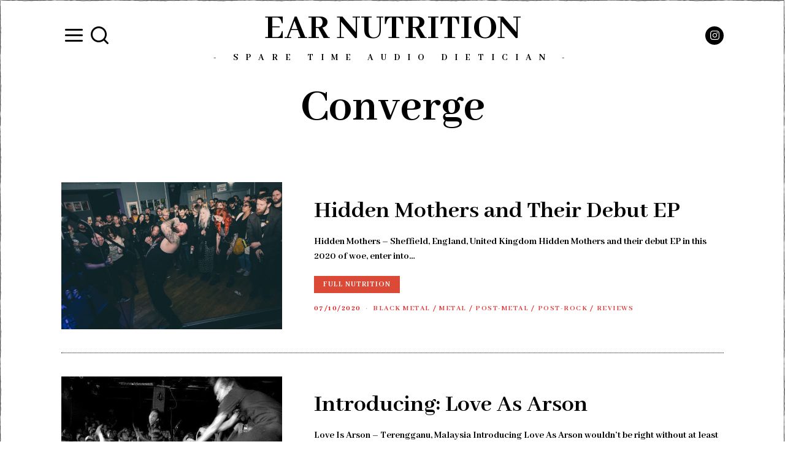

--- FILE ---
content_type: text/html; charset=UTF-8
request_url: https://www.earnutrition.co.uk/tag/converge/
body_size: 15886
content:
<!DOCTYPE html>
<html lang="en-GB" class="no-js">
<head>
	<meta charset="UTF-8">
	<meta name="viewport" content="width=device-width, initial-scale=1.0">
	<link rel="profile" href="http://gmpg.org/xfn/11">
    
	<!--[if lt IE 9]>
	<script src="https://www.earnutrition.co.uk/wp-content/themes/fox/v55/js/html5.js"></script>
	<![endif]-->
    
    <script>(function(html){html.className = html.className.replace(/\bno-js\b/,'js')})(document.documentElement);</script>
<meta name='robots' content='index, follow, max-image-preview:large, max-snippet:-1, max-video-preview:-1' />

	<!-- This site is optimized with the Yoast SEO plugin v26.7 - https://yoast.com/wordpress/plugins/seo/ -->
	<title>Converge Archives - Ear Nutrition</title>
	<link rel="canonical" href="https://www.earnutrition.co.uk/tag/converge/" />
	<meta property="og:locale" content="en_GB" />
	<meta property="og:type" content="article" />
	<meta property="og:title" content="Converge Archives - Ear Nutrition" />
	<meta property="og:url" content="https://www.earnutrition.co.uk/tag/converge/" />
	<meta property="og:site_name" content="Ear Nutrition" />
	<meta name="twitter:card" content="summary_large_image" />
	<script type="application/ld+json" class="yoast-schema-graph">{"@context":"https://schema.org","@graph":[{"@type":"CollectionPage","@id":"https://www.earnutrition.co.uk/tag/converge/","url":"https://www.earnutrition.co.uk/tag/converge/","name":"Converge Archives - Ear Nutrition","isPartOf":{"@id":"https://www.earnutrition.co.uk/#website"},"primaryImageOfPage":{"@id":"https://www.earnutrition.co.uk/tag/converge/#primaryimage"},"image":{"@id":"https://www.earnutrition.co.uk/tag/converge/#primaryimage"},"thumbnailUrl":"https://www.earnutrition.co.uk/wp-content/uploads/2020/09/0021659389_10-1-e1601550375131.jpg","breadcrumb":{"@id":"https://www.earnutrition.co.uk/tag/converge/#breadcrumb"},"inLanguage":"en-GB"},{"@type":"ImageObject","inLanguage":"en-GB","@id":"https://www.earnutrition.co.uk/tag/converge/#primaryimage","url":"https://www.earnutrition.co.uk/wp-content/uploads/2020/09/0021659389_10-1-e1601550375131.jpg","contentUrl":"https://www.earnutrition.co.uk/wp-content/uploads/2020/09/0021659389_10-1-e1601550375131.jpg","width":750,"height":500,"caption":"Hidden Mothers"},{"@type":"BreadcrumbList","@id":"https://www.earnutrition.co.uk/tag/converge/#breadcrumb","itemListElement":[{"@type":"ListItem","position":1,"name":"Home","item":"https://www.earnutrition.co.uk/"},{"@type":"ListItem","position":2,"name":"Converge"}]},{"@type":"WebSite","@id":"https://www.earnutrition.co.uk/#website","url":"https://www.earnutrition.co.uk/","name":"Ear Nutrition","description":"- Spare Time Audio Dietician -","potentialAction":[{"@type":"SearchAction","target":{"@type":"EntryPoint","urlTemplate":"https://www.earnutrition.co.uk/?s={search_term_string}"},"query-input":{"@type":"PropertyValueSpecification","valueRequired":true,"valueName":"search_term_string"}}],"inLanguage":"en-GB"}]}</script>
	<!-- / Yoast SEO plugin. -->


<link rel='dns-prefetch' href='//fonts.googleapis.com' />
<link href='https://fonts.gstatic.com' crossorigin rel='preconnect' />
<link rel="alternate" type="application/rss+xml" title="Ear Nutrition &raquo; Feed" href="https://www.earnutrition.co.uk/feed/" />
<link rel="alternate" type="application/rss+xml" title="Ear Nutrition &raquo; Comments Feed" href="https://www.earnutrition.co.uk/comments/feed/" />
<link rel="alternate" type="application/rss+xml" title="Ear Nutrition &raquo; Converge Tag Feed" href="https://www.earnutrition.co.uk/tag/converge/feed/" />
<style id='wp-img-auto-sizes-contain-inline-css'>
img:is([sizes=auto i],[sizes^="auto," i]){contain-intrinsic-size:3000px 1500px}
/*# sourceURL=wp-img-auto-sizes-contain-inline-css */
</style>
<style id='wp-emoji-styles-inline-css'>

	img.wp-smiley, img.emoji {
		display: inline !important;
		border: none !important;
		box-shadow: none !important;
		height: 1em !important;
		width: 1em !important;
		margin: 0 0.07em !important;
		vertical-align: -0.1em !important;
		background: none !important;
		padding: 0 !important;
	}
/*# sourceURL=wp-emoji-styles-inline-css */
</style>
<style id='wp-block-library-inline-css'>
:root{--wp-block-synced-color:#7a00df;--wp-block-synced-color--rgb:122,0,223;--wp-bound-block-color:var(--wp-block-synced-color);--wp-editor-canvas-background:#ddd;--wp-admin-theme-color:#007cba;--wp-admin-theme-color--rgb:0,124,186;--wp-admin-theme-color-darker-10:#006ba1;--wp-admin-theme-color-darker-10--rgb:0,107,160.5;--wp-admin-theme-color-darker-20:#005a87;--wp-admin-theme-color-darker-20--rgb:0,90,135;--wp-admin-border-width-focus:2px}@media (min-resolution:192dpi){:root{--wp-admin-border-width-focus:1.5px}}.wp-element-button{cursor:pointer}:root .has-very-light-gray-background-color{background-color:#eee}:root .has-very-dark-gray-background-color{background-color:#313131}:root .has-very-light-gray-color{color:#eee}:root .has-very-dark-gray-color{color:#313131}:root .has-vivid-green-cyan-to-vivid-cyan-blue-gradient-background{background:linear-gradient(135deg,#00d084,#0693e3)}:root .has-purple-crush-gradient-background{background:linear-gradient(135deg,#34e2e4,#4721fb 50%,#ab1dfe)}:root .has-hazy-dawn-gradient-background{background:linear-gradient(135deg,#faaca8,#dad0ec)}:root .has-subdued-olive-gradient-background{background:linear-gradient(135deg,#fafae1,#67a671)}:root .has-atomic-cream-gradient-background{background:linear-gradient(135deg,#fdd79a,#004a59)}:root .has-nightshade-gradient-background{background:linear-gradient(135deg,#330968,#31cdcf)}:root .has-midnight-gradient-background{background:linear-gradient(135deg,#020381,#2874fc)}:root{--wp--preset--font-size--normal:16px;--wp--preset--font-size--huge:42px}.has-regular-font-size{font-size:1em}.has-larger-font-size{font-size:2.625em}.has-normal-font-size{font-size:var(--wp--preset--font-size--normal)}.has-huge-font-size{font-size:var(--wp--preset--font-size--huge)}.has-text-align-center{text-align:center}.has-text-align-left{text-align:left}.has-text-align-right{text-align:right}.has-fit-text{white-space:nowrap!important}#end-resizable-editor-section{display:none}.aligncenter{clear:both}.items-justified-left{justify-content:flex-start}.items-justified-center{justify-content:center}.items-justified-right{justify-content:flex-end}.items-justified-space-between{justify-content:space-between}.screen-reader-text{border:0;clip-path:inset(50%);height:1px;margin:-1px;overflow:hidden;padding:0;position:absolute;width:1px;word-wrap:normal!important}.screen-reader-text:focus{background-color:#ddd;clip-path:none;color:#444;display:block;font-size:1em;height:auto;left:5px;line-height:normal;padding:15px 23px 14px;text-decoration:none;top:5px;width:auto;z-index:100000}html :where(.has-border-color){border-style:solid}html :where([style*=border-top-color]){border-top-style:solid}html :where([style*=border-right-color]){border-right-style:solid}html :where([style*=border-bottom-color]){border-bottom-style:solid}html :where([style*=border-left-color]){border-left-style:solid}html :where([style*=border-width]){border-style:solid}html :where([style*=border-top-width]){border-top-style:solid}html :where([style*=border-right-width]){border-right-style:solid}html :where([style*=border-bottom-width]){border-bottom-style:solid}html :where([style*=border-left-width]){border-left-style:solid}html :where(img[class*=wp-image-]){height:auto;max-width:100%}:where(figure){margin:0 0 1em}html :where(.is-position-sticky){--wp-admin--admin-bar--position-offset:var(--wp-admin--admin-bar--height,0px)}@media screen and (max-width:600px){html :where(.is-position-sticky){--wp-admin--admin-bar--position-offset:0px}}

/*# sourceURL=wp-block-library-inline-css */
</style><style id='global-styles-inline-css'>
:root{--wp--preset--aspect-ratio--square: 1;--wp--preset--aspect-ratio--4-3: 4/3;--wp--preset--aspect-ratio--3-4: 3/4;--wp--preset--aspect-ratio--3-2: 3/2;--wp--preset--aspect-ratio--2-3: 2/3;--wp--preset--aspect-ratio--16-9: 16/9;--wp--preset--aspect-ratio--9-16: 9/16;--wp--preset--color--black: #000000;--wp--preset--color--cyan-bluish-gray: #abb8c3;--wp--preset--color--white: #ffffff;--wp--preset--color--pale-pink: #f78da7;--wp--preset--color--vivid-red: #cf2e2e;--wp--preset--color--luminous-vivid-orange: #ff6900;--wp--preset--color--luminous-vivid-amber: #fcb900;--wp--preset--color--light-green-cyan: #7bdcb5;--wp--preset--color--vivid-green-cyan: #00d084;--wp--preset--color--pale-cyan-blue: #8ed1fc;--wp--preset--color--vivid-cyan-blue: #0693e3;--wp--preset--color--vivid-purple: #9b51e0;--wp--preset--gradient--vivid-cyan-blue-to-vivid-purple: linear-gradient(135deg,rgb(6,147,227) 0%,rgb(155,81,224) 100%);--wp--preset--gradient--light-green-cyan-to-vivid-green-cyan: linear-gradient(135deg,rgb(122,220,180) 0%,rgb(0,208,130) 100%);--wp--preset--gradient--luminous-vivid-amber-to-luminous-vivid-orange: linear-gradient(135deg,rgb(252,185,0) 0%,rgb(255,105,0) 100%);--wp--preset--gradient--luminous-vivid-orange-to-vivid-red: linear-gradient(135deg,rgb(255,105,0) 0%,rgb(207,46,46) 100%);--wp--preset--gradient--very-light-gray-to-cyan-bluish-gray: linear-gradient(135deg,rgb(238,238,238) 0%,rgb(169,184,195) 100%);--wp--preset--gradient--cool-to-warm-spectrum: linear-gradient(135deg,rgb(74,234,220) 0%,rgb(151,120,209) 20%,rgb(207,42,186) 40%,rgb(238,44,130) 60%,rgb(251,105,98) 80%,rgb(254,248,76) 100%);--wp--preset--gradient--blush-light-purple: linear-gradient(135deg,rgb(255,206,236) 0%,rgb(152,150,240) 100%);--wp--preset--gradient--blush-bordeaux: linear-gradient(135deg,rgb(254,205,165) 0%,rgb(254,45,45) 50%,rgb(107,0,62) 100%);--wp--preset--gradient--luminous-dusk: linear-gradient(135deg,rgb(255,203,112) 0%,rgb(199,81,192) 50%,rgb(65,88,208) 100%);--wp--preset--gradient--pale-ocean: linear-gradient(135deg,rgb(255,245,203) 0%,rgb(182,227,212) 50%,rgb(51,167,181) 100%);--wp--preset--gradient--electric-grass: linear-gradient(135deg,rgb(202,248,128) 0%,rgb(113,206,126) 100%);--wp--preset--gradient--midnight: linear-gradient(135deg,rgb(2,3,129) 0%,rgb(40,116,252) 100%);--wp--preset--font-size--small: 13px;--wp--preset--font-size--medium: 20px;--wp--preset--font-size--large: 36px;--wp--preset--font-size--x-large: 42px;--wp--preset--spacing--20: 0.44rem;--wp--preset--spacing--30: 0.67rem;--wp--preset--spacing--40: 1rem;--wp--preset--spacing--50: 1.5rem;--wp--preset--spacing--60: 2.25rem;--wp--preset--spacing--70: 3.38rem;--wp--preset--spacing--80: 5.06rem;--wp--preset--shadow--natural: 6px 6px 9px rgba(0, 0, 0, 0.2);--wp--preset--shadow--deep: 12px 12px 50px rgba(0, 0, 0, 0.4);--wp--preset--shadow--sharp: 6px 6px 0px rgba(0, 0, 0, 0.2);--wp--preset--shadow--outlined: 6px 6px 0px -3px rgb(255, 255, 255), 6px 6px rgb(0, 0, 0);--wp--preset--shadow--crisp: 6px 6px 0px rgb(0, 0, 0);}:where(.is-layout-flex){gap: 0.5em;}:where(.is-layout-grid){gap: 0.5em;}body .is-layout-flex{display: flex;}.is-layout-flex{flex-wrap: wrap;align-items: center;}.is-layout-flex > :is(*, div){margin: 0;}body .is-layout-grid{display: grid;}.is-layout-grid > :is(*, div){margin: 0;}:where(.wp-block-columns.is-layout-flex){gap: 2em;}:where(.wp-block-columns.is-layout-grid){gap: 2em;}:where(.wp-block-post-template.is-layout-flex){gap: 1.25em;}:where(.wp-block-post-template.is-layout-grid){gap: 1.25em;}.has-black-color{color: var(--wp--preset--color--black) !important;}.has-cyan-bluish-gray-color{color: var(--wp--preset--color--cyan-bluish-gray) !important;}.has-white-color{color: var(--wp--preset--color--white) !important;}.has-pale-pink-color{color: var(--wp--preset--color--pale-pink) !important;}.has-vivid-red-color{color: var(--wp--preset--color--vivid-red) !important;}.has-luminous-vivid-orange-color{color: var(--wp--preset--color--luminous-vivid-orange) !important;}.has-luminous-vivid-amber-color{color: var(--wp--preset--color--luminous-vivid-amber) !important;}.has-light-green-cyan-color{color: var(--wp--preset--color--light-green-cyan) !important;}.has-vivid-green-cyan-color{color: var(--wp--preset--color--vivid-green-cyan) !important;}.has-pale-cyan-blue-color{color: var(--wp--preset--color--pale-cyan-blue) !important;}.has-vivid-cyan-blue-color{color: var(--wp--preset--color--vivid-cyan-blue) !important;}.has-vivid-purple-color{color: var(--wp--preset--color--vivid-purple) !important;}.has-black-background-color{background-color: var(--wp--preset--color--black) !important;}.has-cyan-bluish-gray-background-color{background-color: var(--wp--preset--color--cyan-bluish-gray) !important;}.has-white-background-color{background-color: var(--wp--preset--color--white) !important;}.has-pale-pink-background-color{background-color: var(--wp--preset--color--pale-pink) !important;}.has-vivid-red-background-color{background-color: var(--wp--preset--color--vivid-red) !important;}.has-luminous-vivid-orange-background-color{background-color: var(--wp--preset--color--luminous-vivid-orange) !important;}.has-luminous-vivid-amber-background-color{background-color: var(--wp--preset--color--luminous-vivid-amber) !important;}.has-light-green-cyan-background-color{background-color: var(--wp--preset--color--light-green-cyan) !important;}.has-vivid-green-cyan-background-color{background-color: var(--wp--preset--color--vivid-green-cyan) !important;}.has-pale-cyan-blue-background-color{background-color: var(--wp--preset--color--pale-cyan-blue) !important;}.has-vivid-cyan-blue-background-color{background-color: var(--wp--preset--color--vivid-cyan-blue) !important;}.has-vivid-purple-background-color{background-color: var(--wp--preset--color--vivid-purple) !important;}.has-black-border-color{border-color: var(--wp--preset--color--black) !important;}.has-cyan-bluish-gray-border-color{border-color: var(--wp--preset--color--cyan-bluish-gray) !important;}.has-white-border-color{border-color: var(--wp--preset--color--white) !important;}.has-pale-pink-border-color{border-color: var(--wp--preset--color--pale-pink) !important;}.has-vivid-red-border-color{border-color: var(--wp--preset--color--vivid-red) !important;}.has-luminous-vivid-orange-border-color{border-color: var(--wp--preset--color--luminous-vivid-orange) !important;}.has-luminous-vivid-amber-border-color{border-color: var(--wp--preset--color--luminous-vivid-amber) !important;}.has-light-green-cyan-border-color{border-color: var(--wp--preset--color--light-green-cyan) !important;}.has-vivid-green-cyan-border-color{border-color: var(--wp--preset--color--vivid-green-cyan) !important;}.has-pale-cyan-blue-border-color{border-color: var(--wp--preset--color--pale-cyan-blue) !important;}.has-vivid-cyan-blue-border-color{border-color: var(--wp--preset--color--vivid-cyan-blue) !important;}.has-vivid-purple-border-color{border-color: var(--wp--preset--color--vivid-purple) !important;}.has-vivid-cyan-blue-to-vivid-purple-gradient-background{background: var(--wp--preset--gradient--vivid-cyan-blue-to-vivid-purple) !important;}.has-light-green-cyan-to-vivid-green-cyan-gradient-background{background: var(--wp--preset--gradient--light-green-cyan-to-vivid-green-cyan) !important;}.has-luminous-vivid-amber-to-luminous-vivid-orange-gradient-background{background: var(--wp--preset--gradient--luminous-vivid-amber-to-luminous-vivid-orange) !important;}.has-luminous-vivid-orange-to-vivid-red-gradient-background{background: var(--wp--preset--gradient--luminous-vivid-orange-to-vivid-red) !important;}.has-very-light-gray-to-cyan-bluish-gray-gradient-background{background: var(--wp--preset--gradient--very-light-gray-to-cyan-bluish-gray) !important;}.has-cool-to-warm-spectrum-gradient-background{background: var(--wp--preset--gradient--cool-to-warm-spectrum) !important;}.has-blush-light-purple-gradient-background{background: var(--wp--preset--gradient--blush-light-purple) !important;}.has-blush-bordeaux-gradient-background{background: var(--wp--preset--gradient--blush-bordeaux) !important;}.has-luminous-dusk-gradient-background{background: var(--wp--preset--gradient--luminous-dusk) !important;}.has-pale-ocean-gradient-background{background: var(--wp--preset--gradient--pale-ocean) !important;}.has-electric-grass-gradient-background{background: var(--wp--preset--gradient--electric-grass) !important;}.has-midnight-gradient-background{background: var(--wp--preset--gradient--midnight) !important;}.has-small-font-size{font-size: var(--wp--preset--font-size--small) !important;}.has-medium-font-size{font-size: var(--wp--preset--font-size--medium) !important;}.has-large-font-size{font-size: var(--wp--preset--font-size--large) !important;}.has-x-large-font-size{font-size: var(--wp--preset--font-size--x-large) !important;}
/*# sourceURL=global-styles-inline-css */
</style>

<style id='classic-theme-styles-inline-css'>
/*! This file is auto-generated */
.wp-block-button__link{color:#fff;background-color:#32373c;border-radius:9999px;box-shadow:none;text-decoration:none;padding:calc(.667em + 2px) calc(1.333em + 2px);font-size:1.125em}.wp-block-file__button{background:#32373c;color:#fff;text-decoration:none}
/*# sourceURL=/wp-includes/css/classic-themes.min.css */
</style>
<link rel='stylesheet' id='mpp_gutenberg-css' href='https://www.earnutrition.co.uk/wp-content/plugins/profile-builder/add-ons-free/user-profile-picture/dist/blocks.style.build.css?ver=2.6.0' media='all' />
<link rel='stylesheet' id='wi-fonts-css' href='https://fonts.googleapis.com/css?family=Abhaya+Libre%3A700&#038;display=auto&#038;ver=5.5.4.6' media='all' />
<link rel='stylesheet' id='style-css' href='https://www.earnutrition.co.uk/wp-content/themes/fox/style.min.css?ver=5.5.4.6' media='all' />
<style id='style-inline-css'>
.home.blog .wi-content{padding-top:30px}.header-search-wrapper .search-btn, .header-cart-icon, .hamburger-btn{font-size:35px}.sticky-element-height, .header-sticky-element.before-sticky{height:120px}.wi-mainnav ul.menu ul > li, .mega-sep{border-color:#000}.footer-col-sep{border-color:#000}#backtotop{border-color:#000}.post-item-title.post-title{font-size:2.0em}textarea,table,td, th,.fox-input,
input[type="color"], input[type="date"], input[type="datetime"], input[type="datetime-local"], input[type="email"], input[type="month"], input[type="number"], input[type="password"], input[type="search"], input[type="tel"], input[type="text"], input[type="time"], input[type="url"], input[type="week"], input:not([type]), textarea,select,.fox-slider-rich,.style--tag-block .fox-term-list a,.header-sticky-element.before-sticky,.post-sep,.blog-related,.blog-related .line,.post-list-sep,.article-small,
.article-tall,.article-small-list,.pagination-1 .pagination-inner,.toparea > .container,.single-heading,.single-heading span:before, .single-heading span:after,.authorbox-simple,.post-nav-simple,#posts-small-heading,.commentlist li + li > .comment-body,.commentlist ul.children,.hero-meta .header-main,.widget,.widget_archive ul, .widget_nav_menu ul, .widget_meta ul, .widget_recent_entries ul, .widget_categories ul, .widget_product_categories ul,.widget_archive li, .widget_nav_menu li, .widget_meta li, .widget_recent_entries li, .widget_categories li, .widget_product_categories li,#footer-widgets,#footer-bottom,#backtotop,.offcanvas-nav li + li > a,.woocommerce div.product .woocommerce-tabs ul.tabs:before,.woocommerce div.product .woocommerce-tabs ul.tabs li a,.products.related > h2,
.products.upsells > h2,
.cross-sells > h2,.woocommerce table.shop_table,#add_payment_method table.cart td.actions .coupon .input-text, .woocommerce-cart table.cart td.actions .coupon .input-text, .woocommerce-checkout table.cart td.actions .coupon .input-text,.woocommerce-MyAccount-navigation ul li + li{border-color:#000}.darkmode, .darkmode .wrapper-bg-element{background-color:#ffffff}.widget-title{color:#ffffff;background-color:#000000;text-align:center}.post-item-meta{color:#dd0000}.post-item-meta a{color:#dd3333}.post-item-meta a:hover{color:#dd3333}#mobile-logo img{height:50px}#offcanvas,#offcanvas-bg{width:350px}@media (min-width: 1200px) {.container,.cool-thumbnail-size-big .post-thumbnail{width:1080px}body.layout-boxed .wi-wrapper{width:1140px}}@media (min-width:1024px) {.secondary, .section-secondary{width:290px}.has-sidebar .primary, .section-has-sidebar .section-primary, .section-sep{width:calc(100% - 290px)}}body,.font-body,.font-heading,h1,h2,h3,h4,h5,h6,.wp-block-quote.is-large cite,.wp-block-quote.is-style-large cite,.fox-btn,button,input[type="button"],input[type="reset"],input[type="submit"],.fox-term-list,.wp-block-cover-text,.title-label,.thumbnail-view,.post-item-meta,.standalone-categories,.readmore,a.more-link,.post-big a.more-link,.style--slider-navtext .flex-direction-nav a,.min-logo-text,.page-links-container,.authorbox-nav,.post-navigation .post-title,.review-criterion,.review-score,.review-text,.commentlist .fn,.reply a,.widget_archive,.widget_nav_menu,.widget_meta,.widget_recent_entries,.widget_categories,.widget_product_categories,.widget_rss > ul a.rsswidget,.widget_rss > ul > li > cite,.widget_recent_comments,#backtotop,.view-count,.tagcloud,.woocommerce span.onsale,.woocommerce ul.products li.product .onsale,.woocommerce #respond input#submit,.woocommerce a.button,.woocommerce button.button,.woocommerce input.button,.woocommerce a.added_to_cart,.woocommerce nav.woocommerce-pagination ul,.woocommerce div.product p.price,.woocommerce div.product span.price,.woocommerce div.product .woocommerce-tabs ul.tabs li a,.woocommerce #reviews #comments ol.commentlist li .comment-text p.meta,.woocommerce table.shop_table th,.woocommerce table.shop_table td.product-name a,.fox-logo,.mobile-logo-text,.slogan,.wi-mainnav ul.menu > li > a,.footer-bottom .widget_nav_menu,#footernav,.offcanvas-nav,.wi-mainnav ul.menu ul,.header-builder .widget_nav_menu  ul.menu ul,.post-item-title,.archive-title,.single .post-item-title.post-title,.page-title,.post-item-subtitle,body.single:not(.elementor-page) .entry-content,body.page:not(.elementor-page) .entry-content,.single-heading,.widget-title,.section-heading h2,.fox-heading .heading-title-main,.article-big .readmore,.fox-input,input[type="color"],input[type="date"],input[type="datetime"],input[type="datetime-local"],input[type="email"],input[type="month"],input[type="number"],input[type="password"],input[type="search"],input[type="tel"],input[type="text"],input[type="time"],input[type="url"],input[type="week"],input:not([type]),textarea,blockquote,.wi-dropcap,.enable-dropcap .dropcap-content > p:first-of-type:first-letter,p.has-drop-cap:not(:focus):first-letter,.wp-caption-text,.post-thumbnail-standard figcaption,.wp-block-image figcaption,.blocks-gallery-caption,.footer-copyright,.footer-bottom .widget_nav_menu a,#footernav a{font-family:"Abhaya Libre",serif}#titlebar .container{border-top-color:#000;border-bottom-color:#000}.wi-mainnav ul.menu ul{border-color:#000000;border-width:1px;border-style:solid}.widget-title{margin-bottom:16px;padding-top:4px;padding-bottom:4px;padding-left:0px;padding-right:0px}blockquote{border-top-width:2px;border-bottom-width:2px}@media only screen and (max-width: 567px){.fox-logo{margin-top:0px}}body.layout-boxed{background_attachment:fixed}body, .font-body{font-size:19px;font-weight:400;font-style:normal;text-transform:none;line-height:1.5}h2, h1, h3, h4, h5, h6{font-weight:700;text-transform:none;line-height:1.1}h2{font-size:2.0625em;font-style:normal}h3{font-size:1.625em;font-style:normal}h4{font-size:1.25em;font-style:normal}.fox-logo, .min-logo-text, .mobile-logo-text{font-size:60px;font-weight:400;font-style:normal;text-transform:uppercase;letter-spacing:0px;line-height:1.1}.slogan{font-size:0.8125em;letter-spacing:12px}.wi-mainnav ul.menu > li > a, .footer-bottom .widget_nav_menu, #footernav, .offcanvas-nav{font-size:27px}.wi-mainnav ul.menu ul, .header-builder .widget_nav_menu  ul.menu ul{font-size:11px;font-weight:400;text-transform:uppercase;letter-spacing:2px}.post-item-title{font-style:normal}.post-item-meta{font-size:12px;font-style:normal;text-transform:uppercase;letter-spacing:1.5px}.archive-title{font-style:normal}.single .post-item-title.post-title, .page-title{font-style:normal}.post-item-subtitle{font-style:normal}body.single:not(.elementor-page) .entry-content, body.page:not(.elementor-page) .entry-content{font-style:normal}.single-heading{font-weight:300;text-transform:uppercase;letter-spacing:6px}.widget-title{font-size:12px;font-weight:normal;text-transform:uppercase;letter-spacing:8px}.section-heading h2, .fox-heading .heading-title-main{font-style:normal}.fox-btn, button, input[type="button"], input[type="reset"], input[type="submit"], .article-big .readmore{font-size:13px;text-transform:uppercase;letter-spacing:1px}.fox-input, input[type="color"], input[type="date"], input[type="datetime"], input[type="datetime-local"], input[type="email"], input[type="month"], input[type="number"], input[type="password"], input[type="search"], input[type="tel"], input[type="text"], input[type="time"], input[type="url"], input[type="week"], input:not([type]), textarea{font-style:normal}blockquote{font-style:normal}.wi-dropcap,.enable-dropcap .dropcap-content > p:first-of-type:first-letter, p.has-drop-cap:not(:focus):first-letter{font-style:normal}.wp-caption-text, .post-thumbnail-standard figcaption, .wp-block-image figcaption, .blocks-gallery-caption{font-style:normal}.footer-copyright{font-style:normal}.footer-bottom .widget_nav_menu a, #footernav a{font-size:11px;font-style:normal;text-transform:uppercase;letter-spacing:1px}.offcanvas-nav{font-size:15px;text-transform:uppercase;letter-spacing:1px}@media only screen and (max-width: 1023px){.fox-logo, .min-logo-text, .mobile-logo-text{font-size:40px}}@media only screen and (max-width: 567px){body, .font-body{font-size:17.5px}.fox-logo, .min-logo-text, .mobile-logo-text{font-size:20px}.post-item-meta{font-size:11px}}
/*# sourceURL=style-inline-css */
</style>
<link rel='stylesheet' id='wppb_stylesheet-css' href='https://www.earnutrition.co.uk/wp-content/plugins/profile-builder/assets/css/style-front-end.css?ver=3.15.2' media='all' />
<script src="https://www.earnutrition.co.uk/wp-includes/js/jquery/jquery.min.js?ver=3.7.1" id="jquery-core-js"></script>
<script src="https://www.earnutrition.co.uk/wp-includes/js/jquery/jquery-migrate.min.js?ver=3.4.1" id="jquery-migrate-js"></script>
<link rel="https://api.w.org/" href="https://www.earnutrition.co.uk/wp-json/" /><link rel="alternate" title="JSON" type="application/json" href="https://www.earnutrition.co.uk/wp-json/wp/v2/tags/979" /><link rel="EditURI" type="application/rsd+xml" title="RSD" href="https://www.earnutrition.co.uk/xmlrpc.php?rsd" />
<meta name="generator" content="WordPress 6.9" />
<link rel="icon" href="https://www.earnutrition.co.uk/wp-content/uploads/2021/03/cropped-EarNutrition_Newlogo_2021_1-e1616667603969-32x32.jpg" sizes="32x32" />
<link rel="icon" href="https://www.earnutrition.co.uk/wp-content/uploads/2021/03/cropped-EarNutrition_Newlogo_2021_1-e1616667603969-192x192.jpg" sizes="192x192" />
<link rel="apple-touch-icon" href="https://www.earnutrition.co.uk/wp-content/uploads/2021/03/cropped-EarNutrition_Newlogo_2021_1-e1616667603969-180x180.jpg" />
<meta name="msapplication-TileImage" content="https://www.earnutrition.co.uk/wp-content/uploads/2021/03/cropped-EarNutrition_Newlogo_2021_1-e1616667603969-270x270.jpg" />

<style id="color-preview"></style>

            
</head>

<body class="archive tag tag-converge tag-979 wp-theme-fox no-sidebar masthead-mobile-fixed fox-theme lightmode layout-wide style--dropcap-default dropcap-style-default style--dropcap-font-body style--tag-block-3 style--tag-block style--list-widget-1 style--tagcloud-1 style--blockquote-has-icon style--blockquote-icon-1 style--blockquote-icon-position-above style--single-heading-border_top style--hand-drawn body-sticky-sidebar style--widget-sep has-link-hovercard" itemscope itemtype="https://schema.org/WebPage">
    
        
        
    <div id="wi-all" class="fox-outer-wrapper fox-all wi-all">

        
        <div id="wi-wrapper" class="fox-wrapper wi-wrapper">

            <div class="wi-container">

                
                
<header id="masthead" class="site-header header-classic header-sticky-style-border submenu-light" itemscope itemtype="https://schema.org/WPHeader">
    
    <div id="masthead-mobile-height"></div>

    
<div class="header-container header-stack3 header-nav-top-1 header-nav-bottom-1">


    
    
<div class="header-classic-row header-row-branding header-row-main header-stack3-main">

    <div class="container">
        
        
    <div id="logo-area" class="fox-logo-area fox-header-logo site-branding">
        
        <div id="wi-logo" class="fox-logo-container">
            
            <h2 class="wi-logo-main fox-logo logo-type-text" id="site-logo">                
                <a href="https://www.earnutrition.co.uk/" rel="home">
                    
                    <span class="text-logo">Ear Nutrition</span>                    
                </a>
                
            </h2>
        </div><!-- .fox-logo-container -->

          
    <h3 class="slogan site-description">- Spare Time Audio Dietician -</h3>
    
    </div><!-- #logo-area -->

            
                <div class="header-stack3-left header-stack3-part">
            
            
    <span class="toggle-menu hamburger hamburger-btn">
        <span class="hamburger-open-icon"><i class="feather-menu ic-hamburger"></i></span>        <span class="hamburger-close-icon"><i class="feather-x"></i></span>    </span>



<div class="header-search-wrapper header-search-classic">
    
    <span class="search-btn-classic search-btn">
        <i class="feather-search"></i>    </span>
    
    <div class="header-search-form header-search-form-template">
        
        <div class="container">
    
            <div class="searchform">
    
    <form role="search" method="get" action="https://www.earnutrition.co.uk/" itemprop="potentialAction" itemscope itemtype="https://schema.org/SearchAction" class="form">
        
        <input type="text" name="s" class="s search-field" value="" placeholder="Type &amp; hit enter" />
        
        <button class="submit" role="button" title="Go">
            
            <i class="feather-search"></i>            
        </button>
        
    </form><!-- .form -->
    
</div><!-- .searchform -->            
        </div><!-- .header-search-form -->
    
    </div><!-- #header-search -->
    
</div><!-- .header-search-wrapper -->

            
        </div><!-- .header-stack3-part -->
                
                <div class="header-stack3-right header-stack3-part">
            
            

<div class="social-list header-social style-black shape-circle align-center icon-size-bigger icon-spacing-small style-none" id="social-id-696bda9ba6138">
    
    <ul>
    
                
        <li class="li-instagram">
            <a href="https://www.instagram.com/earnutritionnnn/" target="_blank" rel="noopener" title="Instagram">
                <i class="fab fa-instagram"></i>
            </a>
            
                    </li>
        
            
    </ul>
    
</div><!-- .social-list -->

            
        </div><!-- .header-stack3-part -->
        
    </div><!-- .container -->
    
    
</div><!-- .header-row-main -->
    
    

    
</div><!-- .header-container -->    
</header><!-- #masthead -->
<div id="masthead-mobile" class="masthead-mobile">
    
    <div class="container">
        
        <div class="masthead-mobile-left masthead-mobile-part">
            
            
    <span class="toggle-menu hamburger hamburger-btn">
        <span class="hamburger-open-icon"><i class="feather-menu ic-hamburger"></i></span>        <span class="hamburger-close-icon"><i class="feather-x"></i></span>    </span>

            
                        
        </div><!-- .masthead-mobile-part -->
    
        
<h4 id="mobile-logo" class="mobile-logo mobile-logo-text">
    
    <a href="https://www.earnutrition.co.uk/" rel="home">

        
        <span class="text-logo">Ear Nutrition</span>

        
    </a>
    
</h4><!-- .mobile-logo -->

            
        <div class="masthead-mobile-right masthead-mobile-part">
        
                        
        </div><!-- .masthead-mobile-part -->
    
    </div><!-- .container -->
    
    <div class="masthead-mobile-bg"></div>

</div><!-- #masthead-mobile -->
    
    
                <div id="wi-main" class="wi-main fox-main">


<div id="titlebar" class="headline wi-titlebar post-header align-center">
    
    <div class="container">
        
        <div class="title-area">
            
                        
                        
            <h1 class="archive-title" itemprop="headline">
                
                <span>
                    
                    Converge                    
                </span>
            
            </h1><!-- .archive-title -->
            
                        
                        
                        
                        
        </div><!-- .title-area -->
        
    </div><!-- .container -->
    
        
</div><!-- #titlebar -->


<div class="wi-content">
    
    <div class="container">

        <div class="content-area primary" id="primary" role="main">

            <div class="theiaStickySidebar">

                

<div class="blog-container blog-container-list">
    
    <div class="wi-blog fox-blog blog-list v-spacing-normal blog-card-has-shadow">
    
    
<article class="wi-post post-item post-list post-thumbnail-align-left post-valign-middle list-mobile-layout-list post-17418 post type-post status-publish format-standard has-post-thumbnail hentry category-black-metal category-metal category-post-metal category-post-rock category-reviews tag-cancer-bats tag-converge tag-cult-of-luna tag-deafheaven tag-hidden-mothers tag-oathbreaker tag-pijn tag-sheffield tag-surviving-sounds tag-united-kingdom style--link-1" itemscope itemtype="https://schema.org/CreativeWork">

        <div class="post-list-sep" style="border-style:dotted"></div>
        
    
    <div class="post-item-inner list-inner post-list-inner">

            
<figure class="wi-thumbnail fox-thumbnail post-item-thumbnail fox-figure  list-thumbnail thumbnail-acute ratio-landscape hover-none thumbnail-loading effect-popup" itemscope itemtype="https://schema.org/ImageObject">
    
    <div class="thumbnail-inner">
    
                
        <a href="https://www.earnutrition.co.uk/hidden-mothers-and-their-debut-ep/" class="post-link">
            
        
            <div class="image-element">

                <img width="720" height="480" src="https://www.earnutrition.co.uk/wp-content/uploads/2020/09/0021659389_10-1-720x480.jpg" class="attachment-thumbnail-large size-thumbnail-large" alt="Hidden Mothers" decoding="async" fetchpriority="high" srcset="https://www.earnutrition.co.uk/wp-content/uploads/2020/09/0021659389_10-1-720x480.jpg 720w, https://www.earnutrition.co.uk/wp-content/uploads/2020/09/0021659389_10-1-300x200.jpg 300w, https://www.earnutrition.co.uk/wp-content/uploads/2020/09/0021659389_10-1-1024x683.jpg 1024w, https://www.earnutrition.co.uk/wp-content/uploads/2020/09/0021659389_10-1-768x512.jpg 768w, https://www.earnutrition.co.uk/wp-content/uploads/2020/09/0021659389_10-1-480x320.jpg 480w, https://www.earnutrition.co.uk/wp-content/uploads/2020/09/0021659389_10-1-e1601550375131.jpg 750w" sizes="(max-width: 720px) 100vw, 720px" />
            </div><!-- .image-element -->

            
            
                    
        </a>
        
                
    </div><!-- .thumbnail-inner -->
    
    
</figure><!-- .fox-thumbnail -->


        <div class="post-body post-item-body list-body post-list-body">

            <div class="post-body-inner">

                <div class="post-item-header">
<h4 class="post-item-title wi-post-title fox-post-title post-header-section size-medium" itemprop="headline">
    <a href="https://www.earnutrition.co.uk/hidden-mothers-and-their-debut-ep/" rel="bookmark">        
        Hidden Mothers and Their Debut EP
    </a>

</h4></div><div class="post-item-excerpt entry-excerpt excerpt-size-small" itemprop="text">
    
    <p>Hidden Mothers &#8211; Sheffield, England, United Kingdom Hidden Mothers and their debut EP in this 2020 of woe, enter into&hellip;</p>
<a href="https://www.earnutrition.co.uk/hidden-mothers-and-their-debut-ep/" class="readmore fox-btn btn-tiny btn-primary">Full Nutrition</a>    
</div>
    
<div class="post-item-meta wi-meta fox-meta post-header-section ">
    
        <div class="entry-date meta-time machine-time time-short"><time class="published updated" itemprop="datePublished" datetime="2020-10-07T17:40:15+01:00">07/10/2020</time></div>    
    <div class="entry-categories meta-categories categories-plain">

        <a href="https://www.earnutrition.co.uk/category/metal/black-metal/" rel="tag">Black Metal</a><span class="sep">/</span><a href="https://www.earnutrition.co.uk/category/metal/" rel="tag">Metal</a><span class="sep">/</span><a href="https://www.earnutrition.co.uk/category/metal/post-metal/" rel="tag">Post-Metal</a><span class="sep">/</span><a href="https://www.earnutrition.co.uk/category/progressive-rock-instrumental/post-rock/" rel="tag">Post-Rock</a><span class="sep">/</span><a href="https://www.earnutrition.co.uk/category/courses/reviews/" rel="tag">Reviews</a>
    </div>

                    
</div>


            </div><!-- .post-body-inner -->

        </div><!-- .post-item-body -->

    </div><!-- .post-item-inner -->

</article><!-- .post-item -->
<article class="wi-post post-item post-list post-thumbnail-align-left post-valign-middle list-mobile-layout-list post-14969 post type-post status-publish format-standard has-post-thumbnail hentry category-emo category-features category-post-hardcore tag-boysetsfire tag-converge tag-district-records tag-finch tag-funeral-for-a-friend tag-love-is-arson tag-malaysia style--link-1" itemscope itemtype="https://schema.org/CreativeWork">

        <div class="post-list-sep" style="border-style:dotted"></div>
        
    
    <div class="post-item-inner list-inner post-list-inner">

            
<figure class="wi-thumbnail fox-thumbnail post-item-thumbnail fox-figure  list-thumbnail thumbnail-acute ratio-landscape hover-none thumbnail-loading effect-popup" itemscope itemtype="https://schema.org/ImageObject">
    
    <div class="thumbnail-inner">
    
                
        <a href="https://www.earnutrition.co.uk/introducing-love-as-arson/" class="post-link">
            
        
            <div class="image-element">

                <img width="600" height="397" src="https://www.earnutrition.co.uk/wp-content/uploads/2020/02/0017285196_10.jpg" class="attachment-thumbnail-large size-thumbnail-large" alt="" decoding="async" srcset="https://www.earnutrition.co.uk/wp-content/uploads/2020/02/0017285196_10.jpg 600w, https://www.earnutrition.co.uk/wp-content/uploads/2020/02/0017285196_10-300x199.jpg 300w, https://www.earnutrition.co.uk/wp-content/uploads/2020/02/0017285196_10-60x40.jpg 60w, https://www.earnutrition.co.uk/wp-content/uploads/2020/02/0017285196_10-480x318.jpg 480w" sizes="(max-width: 600px) 100vw, 600px" />
            </div><!-- .image-element -->

            
            
                    
        </a>
        
                
    </div><!-- .thumbnail-inner -->
    
    
</figure><!-- .fox-thumbnail -->


        <div class="post-body post-item-body list-body post-list-body">

            <div class="post-body-inner">

                <div class="post-item-header">
<h4 class="post-item-title wi-post-title fox-post-title post-header-section size-medium" itemprop="headline">
    <a href="https://www.earnutrition.co.uk/introducing-love-as-arson/" rel="bookmark">        
        Introducing: Love As Arson
    </a>

</h4></div><div class="post-item-excerpt entry-excerpt excerpt-size-small" itemprop="text">
    
    <p>Love Is Arson &#8211; Terengganu, Malaysia Introducing Love As Arson wouldn&#8217;t be right without at least acknowledging the Converge track&hellip;</p>
<a href="https://www.earnutrition.co.uk/introducing-love-as-arson/" class="readmore fox-btn btn-tiny btn-primary">Full Nutrition</a>    
</div>
    
<div class="post-item-meta wi-meta fox-meta post-header-section ">
    
        <div class="entry-date meta-time machine-time time-short"><time class="published updated" itemprop="datePublished" datetime="2020-02-23T18:52:15+00:00">23/02/2020</time></div>    
    <div class="entry-categories meta-categories categories-plain">

        <a href="https://www.earnutrition.co.uk/category/pop-punk/emo/" rel="tag">Emo</a><span class="sep">/</span><a href="https://www.earnutrition.co.uk/category/courses/features/" rel="tag">Features</a><span class="sep">/</span><a href="https://www.earnutrition.co.uk/category/post-hardcore/" rel="tag">Post-Hardcore</a>
    </div>

                    
</div>


            </div><!-- .post-body-inner -->

        </div><!-- .post-item-body -->

    </div><!-- .post-item-inner -->

</article><!-- .post-item -->    
    </div><!-- .fox-blog -->
    
        
</div><!-- .fox-blog-container -->

    
            </div><!-- .theiaStickySidebar -->

        </div><!-- .content-area -->

        
    </div><!-- .container -->
    
</div><!-- .wi-content -->

            </div><!-- #wi-main -->

            

<footer id="wi-footer" class="site-footer" itemscope itemtype="https://schema.org/WPFooter">
    
        
        
    
<div id="footer-widgets" class="footer-widgets footer-sidebar footer-sidebar-1-1-1-1 skin-light stretch-content valign-stretch">

    <div class="container">

        <div class="footer-widgets-inner footer-widgets-row">

            
            <aside class="widget-area footer-col col-1-4 footer-col-center">

                
                                <div class="footer-col-sep"></div>
                
            </aside><!-- .footer-col -->

            
            <aside class="widget-area footer-col col-1-4 footer-col-center">

                <div class="footer-col-inner">
		<div id="recent-posts-7" class="widget widget_recent_entries">
		<h3 class="widget-title"><span>Recent Nutrition</span></h3><nav aria-label="Recent Nutrition">
		<ul>
											<li>
					<a href="https://www.earnutrition.co.uk/video-premiere-kill-the-president-and-unspoken/">VIDEO PREMIERE: Kill The President! and &#8216;Unspoken&#8217;</a>
											<span class="post-date">22/03/2024</span>
									</li>
											<li>
					<a href="https://www.earnutrition.co.uk/mpf-2024-a-tasting-menu/">MPF 2024: A Tasting Menu</a>
											<span class="post-date">01/02/2024</span>
									</li>
											<li>
					<a href="https://www.earnutrition.co.uk/a-year-in-ear-a-2023-list/">A Year in Ear: A 2023 List</a>
											<span class="post-date">27/12/2023</span>
									</li>
											<li>
					<a href="https://www.earnutrition.co.uk/introducing-pickle-jar/">Introducing: Pickle Jar</a>
											<span class="post-date">06/06/2023</span>
									</li>
											<li>
					<a href="https://www.earnutrition.co.uk/may-have-missed-special-melodic-fast-punk-volume-2/">May Have Missed Special: Melodic Fast Punk Volume 2</a>
											<span class="post-date">15/05/2023</span>
									</li>
					</ul>

		</nav></div></div>
                                <div class="footer-col-sep"></div>
                
            </aside><!-- .footer-col -->

            
            <aside class="widget-area footer-col col-1-4 footer-col-center">

                <div class="footer-col-inner"><div id="tag_cloud-3" class="widget widget_tag_cloud"><h3 class="widget-title"><span>Regulars</span></h3><nav aria-label="Regulars"><div class="tagcloud"><a href="https://www.earnutrition.co.uk/tag/australia/" class="tag-cloud-link tag-link-139 tag-link-position-1" style="font-size: 9.8601398601399pt;" aria-label="Australia (19 items)">Australia</a>
<a href="https://www.earnutrition.co.uk/tag/a-wilhelm-scream/" class="tag-cloud-link tag-link-188 tag-link-position-2" style="font-size: 9.1748251748252pt;" aria-label="A Wilhelm Scream (16 items)">A Wilhelm Scream</a>
<a href="https://www.earnutrition.co.uk/tag/bad-religion/" class="tag-cloud-link tag-link-228 tag-link-position-3" style="font-size: 12.20979020979pt;" aria-label="Bad Religion (34 items)">Bad Religion</a>
<a href="https://www.earnutrition.co.uk/tag/bath/" class="tag-cloud-link tag-link-94 tag-link-position-4" style="font-size: 9.4685314685315pt;" aria-label="Bath (17 items)">Bath</a>
<a href="https://www.earnutrition.co.uk/tag/belvedere/" class="tag-cloud-link tag-link-31 tag-link-position-5" style="font-size: 9.8601398601399pt;" aria-label="Belvedere (19 items)">Belvedere</a>
<a href="https://www.earnutrition.co.uk/tag/black-flag/" class="tag-cloud-link tag-link-107 tag-link-position-6" style="font-size: 12.993006993007pt;" aria-label="Black Flag (41 items)">Black Flag</a>
<a href="https://www.earnutrition.co.uk/tag/bristol/" class="tag-cloud-link tag-link-4 tag-link-position-7" style="font-size: 12.405594405594pt;" aria-label="Bristol (35 items)">Bristol</a>
<a href="https://www.earnutrition.co.uk/tag/burnt-tapes/" class="tag-cloud-link tag-link-559 tag-link-position-8" style="font-size: 9.8601398601399pt;" aria-label="Burnt Tapes (19 items)">Burnt Tapes</a>
<a href="https://www.earnutrition.co.uk/tag/canada/" class="tag-cloud-link tag-link-59 tag-link-position-9" style="font-size: 11.622377622378pt;" aria-label="Canada (29 items)">Canada</a>
<a href="https://www.earnutrition.co.uk/tag/comeback-kid/" class="tag-cloud-link tag-link-194 tag-link-position-10" style="font-size: 8.6853146853147pt;" aria-label="Comeback Kid (14 items)">Comeback Kid</a>
<a href="https://www.earnutrition.co.uk/tag/dag-nasty/" class="tag-cloud-link tag-link-127 tag-link-position-11" style="font-size: 10.251748251748pt;" aria-label="Dag Nasty (21 items)">Dag Nasty</a>
<a href="https://www.earnutrition.co.uk/tag/dead-kennedys/" class="tag-cloud-link tag-link-128 tag-link-position-12" style="font-size: 8.3916083916084pt;" aria-label="Dead Kennedys (13 items)">Dead Kennedys</a>
<a href="https://www.earnutrition.co.uk/tag/disconnect-disconnect-records/" class="tag-cloud-link tag-link-388 tag-link-position-13" style="font-size: 8.8811188811189pt;" aria-label="Disconnect Disconnect Records (15 items)">Disconnect Disconnect Records</a>
<a href="https://www.earnutrition.co.uk/tag/fugazi/" class="tag-cloud-link tag-link-7 tag-link-position-14" style="font-size: 11.426573426573pt;" aria-label="Fugazi (28 items)">Fugazi</a>
<a href="https://www.earnutrition.co.uk/tag/germany/" class="tag-cloud-link tag-link-267 tag-link-position-15" style="font-size: 8pt;" aria-label="Germany (12 items)">Germany</a>
<a href="https://www.earnutrition.co.uk/tag/good-riddance/" class="tag-cloud-link tag-link-546 tag-link-position-16" style="font-size: 9.4685314685315pt;" aria-label="Good Riddance (17 items)">Good Riddance</a>
<a href="https://www.earnutrition.co.uk/tag/green-day/" class="tag-cloud-link tag-link-451 tag-link-position-17" style="font-size: 8.8811188811189pt;" aria-label="Green Day (15 items)">Green Day</a>
<a href="https://www.earnutrition.co.uk/tag/hot-water-music/" class="tag-cloud-link tag-link-235 tag-link-position-18" style="font-size: 10.839160839161pt;" aria-label="Hot Water Music (24 items)">Hot Water Music</a>
<a href="https://www.earnutrition.co.uk/tag/incisions/" class="tag-cloud-link tag-link-520 tag-link-position-19" style="font-size: 8.3916083916084pt;" aria-label="Incisions (13 items)">Incisions</a>
<a href="https://www.earnutrition.co.uk/tag/krod-records/" class="tag-cloud-link tag-link-1000 tag-link-position-20" style="font-size: 8.3916083916084pt;" aria-label="Krod Records (13 items)">Krod Records</a>
<a href="https://www.earnutrition.co.uk/tag/lagwagon/" class="tag-cloud-link tag-link-529 tag-link-position-21" style="font-size: 10.447552447552pt;" aria-label="Lagwagon (22 items)">Lagwagon</a>
<a href="https://www.earnutrition.co.uk/tag/leeds/" class="tag-cloud-link tag-link-238 tag-link-position-22" style="font-size: 9.1748251748252pt;" aria-label="Leeds (16 items)">Leeds</a>
<a href="https://www.earnutrition.co.uk/tag/lockjaw-records/" class="tag-cloud-link tag-link-616 tag-link-position-23" style="font-size: 10.643356643357pt;" aria-label="Lockjaw Records (23 items)">Lockjaw Records</a>
<a href="https://www.earnutrition.co.uk/tag/london/" class="tag-cloud-link tag-link-73 tag-link-position-24" style="font-size: 13.972027972028pt;" aria-label="London (51 items)">London</a>
<a href="https://www.earnutrition.co.uk/tag/manchester/" class="tag-cloud-link tag-link-521 tag-link-position-25" style="font-size: 11.72027972028pt;" aria-label="Manchester (30 items)">Manchester</a>
<a href="https://www.earnutrition.co.uk/tag/manchester-punk-festival/" class="tag-cloud-link tag-link-949 tag-link-position-26" style="font-size: 9.6643356643357pt;" aria-label="Manchester Punk Festival (18 items)">Manchester Punk Festival</a>
<a href="https://www.earnutrition.co.uk/tag/may-have-missed/" class="tag-cloud-link tag-link-1607 tag-link-position-27" style="font-size: 10.643356643357pt;" aria-label="May Have Missed (23 items)">May Have Missed</a>
<a href="https://www.earnutrition.co.uk/tag/mute/" class="tag-cloud-link tag-link-518 tag-link-position-28" style="font-size: 9.4685314685315pt;" aria-label="Mute (17 items)">Mute</a>
<a href="https://www.earnutrition.co.uk/tag/mxpx/" class="tag-cloud-link tag-link-361 tag-link-position-29" style="font-size: 8.3916083916084pt;" aria-label="MxPx (13 items)">MxPx</a>
<a href="https://www.earnutrition.co.uk/tag/nirvana/" class="tag-cloud-link tag-link-346 tag-link-position-30" style="font-size: 9.6643356643357pt;" aria-label="Nirvana (18 items)">Nirvana</a>
<a href="https://www.earnutrition.co.uk/tag/nofx/" class="tag-cloud-link tag-link-501 tag-link-position-31" style="font-size: 10.055944055944pt;" aria-label="NOFX (20 items)">NOFX</a>
<a href="https://www.earnutrition.co.uk/tag/pennywise/" class="tag-cloud-link tag-link-420 tag-link-position-32" style="font-size: 11.328671328671pt;" aria-label="Pennywise (27 items)">Pennywise</a>
<a href="https://www.earnutrition.co.uk/tag/propagandhi/" class="tag-cloud-link tag-link-1027 tag-link-position-33" style="font-size: 9.4685314685315pt;" aria-label="Propagandhi (17 items)">Propagandhi</a>
<a href="https://www.earnutrition.co.uk/tag/pulley/" class="tag-cloud-link tag-link-231 tag-link-position-34" style="font-size: 10.839160839161pt;" aria-label="Pulley (24 items)">Pulley</a>
<a href="https://www.earnutrition.co.uk/tag/ramones/" class="tag-cloud-link tag-link-243 tag-link-position-35" style="font-size: 8.8811188811189pt;" aria-label="Ramones (15 items)">Ramones</a>
<a href="https://www.earnutrition.co.uk/tag/rise-against/" class="tag-cloud-link tag-link-311 tag-link-position-36" style="font-size: 10.447552447552pt;" aria-label="Rise Against (22 items)">Rise Against</a>
<a href="https://www.earnutrition.co.uk/tag/rites-of-spring/" class="tag-cloud-link tag-link-413 tag-link-position-37" style="font-size: 8.6853146853147pt;" aria-label="Rites Of Spring (14 items)">Rites Of Spring</a>
<a href="https://www.earnutrition.co.uk/tag/straightline/" class="tag-cloud-link tag-link-315 tag-link-position-38" style="font-size: 8.3916083916084pt;" aria-label="Straightline (13 items)">Straightline</a>
<a href="https://www.earnutrition.co.uk/tag/strung-out/" class="tag-cloud-link tag-link-365 tag-link-position-39" style="font-size: 9.1748251748252pt;" aria-label="Strung Out (16 items)">Strung Out</a>
<a href="https://www.earnutrition.co.uk/tag/sweden/" class="tag-cloud-link tag-link-445 tag-link-position-40" style="font-size: 8.8811188811189pt;" aria-label="Sweden (15 items)">Sweden</a>
<a href="https://www.earnutrition.co.uk/tag/the-human-project/" class="tag-cloud-link tag-link-314 tag-link-position-41" style="font-size: 8.3916083916084pt;" aria-label="The Human Project (13 items)">The Human Project</a>
<a href="https://www.earnutrition.co.uk/tag/thousand-islands-records/" class="tag-cloud-link tag-link-570 tag-link-position-42" style="font-size: 10.643356643357pt;" aria-label="Thousand Islands Records (23 items)">Thousand Islands Records</a>
<a href="https://www.earnutrition.co.uk/tag/tnsrecords/" class="tag-cloud-link tag-link-469 tag-link-position-43" style="font-size: 10.055944055944pt;" aria-label="TNSrecords (20 items)">TNSrecords</a>
<a href="https://www.earnutrition.co.uk/tag/united-kingdom/" class="tag-cloud-link tag-link-15 tag-link-position-44" style="font-size: 22pt;" aria-label="United Kingdom (343 items)">United Kingdom</a>
<a href="https://www.earnutrition.co.uk/tag/usa/" class="tag-cloud-link tag-link-26 tag-link-position-45" style="font-size: 16.615384615385pt;" aria-label="USA (97 items)">USA</a></div>
</nav></div></div>
                                <div class="footer-col-sep"></div>
                
            </aside><!-- .footer-col -->

            
            <aside class="widget-area footer-col col-1-4 footer-col-center">

                
                                <div class="footer-col-sep"></div>
                
            </aside><!-- .footer-col -->

            
        </div><!-- .footer-widgets-inner -->

    </div><!-- .container -->

</div><!-- #footer-widgets -->    
<div id="footer-bottom" role="contentinfo" class="footer-bottom stretch-content skin-dark">

    <div class="container">
        
                        
                
        <div class="classic-footer-bottom classic-footer-bottom-stack">
            
                    
                
                

<div class="social-list footer-social-list footer-bottom-element style-black shape-round align-center icon-size-bigger icon-spacing-small style-text-1" id="social-id-696bda9baddb3">
    
    <ul>
    
                
        <li class="li-instagram">
            <a href="https://www.instagram.com/earnutritionnnn/" target="_blank" rel="noopener" title="Instagram">
                <i class="fab fa-instagram"></i>
            </a>
            
                        <span class="scl-text font-heading">
                <a href="https://www.instagram.com/earnutritionnnn/" target="_blank" rel="noopener" title="Instagram">
                    Instagram                </a>
            </span>
                    </li>
        
            
    </ul>
    
</div><!-- .social-list -->


                
<div class="footer-search-container footer-bottom-element">

    <div class="footer-search" id="footer-search">
        
        <div class="searchform">
    
    <form role="search" method="get" action="https://www.earnutrition.co.uk/" itemprop="potentialAction" itemscope itemtype="https://schema.org/SearchAction" class="form">
        
        <input type="text" name="s" class="s search-field" value="" placeholder="Type &amp; hit enter" />
        
        <button class="submit" role="button" title="Go">
            
            <i class="feather-search"></i>            
        </button>
        
    </form><!-- .form -->
    
</div><!-- .searchform -->        
    </div><!-- #footer-search -->
    
</div><!-- .footer-search-container -->


                
<div class="footer-copyright copyright footer-bottom-element">

    <p>Ear Nutrition © 2026. All Rights Reserved.</p>
    
</div><!-- .footer-copyright -->


                            
                        
        </div><!-- .classic-footer-bottom -->
        
        
    </div><!-- .container -->

</div><!-- #footer-bottom -->
</footer><!-- #wi-footer -->


        </div><!-- .wi-container -->

        <div class="wrapper-bg-element"></div>

        <div class="wrapper-border-top hand-border-h wrapper-border"></div>
        <div class="wrapper-border-bottom hand-border-h wrapper-border"></div>
        <div class="wrapper-border-left hand-border-v wrapper-border"></div>
        <div class="wrapper-border-right hand-border-v wrapper-border"></div>

    </div><!-- #wi-wrapper -->

</div><!-- #wi-all -->


<div id="offcanvas" class="offcanvas offcanvas-light offcanvas-style-has-border">

    <div class="offcanvas-inner">
        
                
                        
        <div class="offcanvas-search offcanvas-element">
            <div class="searchform">
    
    <form role="search" method="get" action="https://www.earnutrition.co.uk/" itemprop="potentialAction" itemscope itemtype="https://schema.org/SearchAction" class="form">
        
        <input type="text" name="s" class="s search-field" value="" placeholder="Type &amp; hit enter" />
        
        <button class="submit" role="button" title="Go">
            
            <i class="feather-search"></i>            
        </button>
        
    </form><!-- .form -->
    
</div><!-- .searchform -->        </div>
        
                
                
            
                        
            <nav id="mobilenav" class="offcanvas-nav offcanvas-element">

                <div class="menu"><ul id="menu-primary-menu" class="menu"><li id="menu-item-11539" class="menu-item menu-item-type-custom menu-item-object-custom menu-item-home menu-item-11539"><a href="http://www.earnutrition.co.uk">Home</a></li>
<li id="menu-item-11387" class="menu-item menu-item-type-post_type menu-item-object-page menu-item-11387"><a href="https://www.earnutrition.co.uk/about-ear-nutrition/">About</a></li>
<li id="menu-item-11470" class="menu-item menu-item-type-taxonomy menu-item-object-category menu-item-has-children menu-item-11470"><a href="https://www.earnutrition.co.uk/category/courses/">Courses</a>
<ul class="sub-menu">
	<li id="menu-item-11472" class="menu-item menu-item-type-taxonomy menu-item-object-category menu-item-11472"><a href="https://www.earnutrition.co.uk/category/courses/reviews/">Reviews</a></li>
	<li id="menu-item-11473" class="menu-item menu-item-type-taxonomy menu-item-object-category menu-item-11473"><a href="https://www.earnutrition.co.uk/category/courses/features/">Features</a></li>
	<li id="menu-item-20655" class="menu-item menu-item-type-taxonomy menu-item-object-category menu-item-20655"><a href="https://www.earnutrition.co.uk/category/courses/columns-and-guides/">Columns and Guides</a></li>
	<li id="menu-item-11474" class="menu-item menu-item-type-taxonomy menu-item-object-category menu-item-11474"><a href="https://www.earnutrition.co.uk/category/courses/news/">News</a></li>
	<li id="menu-item-11637" class="menu-item menu-item-type-taxonomy menu-item-object-category menu-item-11637"><a href="https://www.earnutrition.co.uk/category/courses/interviews/">Interviews</a></li>
	<li id="menu-item-22120" class="menu-item menu-item-type-taxonomy menu-item-object-category menu-item-22120"><a href="https://www.earnutrition.co.uk/category/courses/the-may-have-missed-series/">The May Have Missed Series</a></li>
	<li id="menu-item-22121" class="menu-item menu-item-type-taxonomy menu-item-object-category menu-item-22121"><a href="https://www.earnutrition.co.uk/category/courses/listening-habits/">Listening Habits</a></li>
</ul>
</li>
<li id="menu-item-11433" class="menu-item menu-item-type-taxonomy menu-item-object-category menu-item-has-children menu-item-11433"><a href="https://www.earnutrition.co.uk/category/punk/">Punk</a>
<ul class="sub-menu">
	<li id="menu-item-11443" class="menu-item menu-item-type-taxonomy menu-item-object-category menu-item-11443"><a href="https://www.earnutrition.co.uk/category/punk/punk-rock/">Punk-Rock</a></li>
	<li id="menu-item-14560" class="menu-item menu-item-type-taxonomy menu-item-object-category menu-item-14560"><a href="https://www.earnutrition.co.uk/category/punk/crust-punk/">Crust Punk</a></li>
	<li id="menu-item-11436" class="menu-item menu-item-type-taxonomy menu-item-object-category menu-item-11436"><a href="https://www.earnutrition.co.uk/category/punk/hardcore-hardcore-punk/">Hardcore/Hardcore Punk</a></li>
	<li id="menu-item-11438" class="menu-item menu-item-type-taxonomy menu-item-object-category menu-item-11438"><a href="https://www.earnutrition.co.uk/category/punk/melodic-hardcore/">Melodic Hardcore</a></li>
	<li id="menu-item-11439" class="menu-item menu-item-type-taxonomy menu-item-object-category menu-item-11439"><a href="https://www.earnutrition.co.uk/category/punk/skate-punk/">Skate Punk</a></li>
	<li id="menu-item-11440" class="menu-item menu-item-type-taxonomy menu-item-object-category menu-item-11440"><a href="https://www.earnutrition.co.uk/category/punk/ska-ska-punk/">Ska/Ska-Punk</a></li>
	<li id="menu-item-11441" class="menu-item menu-item-type-taxonomy menu-item-object-category menu-item-11441"><a href="https://www.earnutrition.co.uk/category/punk/garage-punk/">Garage Rock/Punk</a></li>
	<li id="menu-item-11442" class="menu-item menu-item-type-taxonomy menu-item-object-category menu-item-11442"><a href="https://www.earnutrition.co.uk/category/punk/folk-folk-punk/">Folk/Folk-Punk</a></li>
	<li id="menu-item-13226" class="menu-item menu-item-type-taxonomy menu-item-object-category menu-item-13226"><a href="https://www.earnutrition.co.uk/category/punk/noise-rock/">Noise Rock</a></li>
	<li id="menu-item-12335" class="menu-item menu-item-type-taxonomy menu-item-object-category menu-item-12335"><a href="https://www.earnutrition.co.uk/category/punk/acoustic-punk/">Acoustic-Punk</a></li>
	<li id="menu-item-18322" class="menu-item menu-item-type-taxonomy menu-item-object-category menu-item-18322"><a href="https://www.earnutrition.co.uk/category/punk/grindcore/">Grindcore</a></li>
	<li id="menu-item-20619" class="menu-item menu-item-type-taxonomy menu-item-object-category menu-item-20619"><a href="https://www.earnutrition.co.uk/category/punk/powerviolence/">Powerviolence</a></li>
	<li id="menu-item-20863" class="menu-item menu-item-type-taxonomy menu-item-object-category menu-item-20863"><a href="https://www.earnutrition.co.uk/category/punk/synth-electro-punk/">Synth/Electro-Punk</a></li>
	<li id="menu-item-11461" class="menu-item menu-item-type-taxonomy menu-item-object-category menu-item-11461"><a href="https://www.earnutrition.co.uk/category/indie-alternative/post-punk/">Post-Punk</a></li>
</ul>
</li>
<li id="menu-item-11448" class="menu-item menu-item-type-taxonomy menu-item-object-category menu-item-has-children menu-item-11448"><a href="https://www.earnutrition.co.uk/category/pop-punk/">Pop-Punk/Emo</a>
<ul class="sub-menu">
	<li id="menu-item-11569" class="menu-item menu-item-type-taxonomy menu-item-object-category menu-item-11569"><a href="https://www.earnutrition.co.uk/category/pop-punk/pop-punk-pop-punk/">Pop-Punk</a></li>
	<li id="menu-item-11449" class="menu-item menu-item-type-taxonomy menu-item-object-category menu-item-11449"><a href="https://www.earnutrition.co.uk/category/pop-punk/easycore/">Easycore</a></li>
	<li id="menu-item-11570" class="menu-item menu-item-type-taxonomy menu-item-object-category menu-item-11570"><a href="https://www.earnutrition.co.uk/category/pop-punk/emo/">Emo</a></li>
</ul>
</li>
<li id="menu-item-11447" class="menu-item menu-item-type-taxonomy menu-item-object-category menu-item-has-children menu-item-11447"><a href="https://www.earnutrition.co.uk/category/post-hardcore/">Post-Hardcore</a>
<ul class="sub-menu">
	<li id="menu-item-12953" class="menu-item menu-item-type-taxonomy menu-item-object-category menu-item-12953"><a href="https://www.earnutrition.co.uk/category/post-hardcore/mathcore/">Mathcore</a></li>
</ul>
</li>
<li id="menu-item-11455" class="menu-item menu-item-type-taxonomy menu-item-object-category menu-item-has-children menu-item-11455"><a href="https://www.earnutrition.co.uk/category/rock-alt-rock/">Rock/Alt.Rock</a>
<ul class="sub-menu">
	<li id="menu-item-12912" class="menu-item menu-item-type-taxonomy menu-item-object-category menu-item-12912"><a href="https://www.earnutrition.co.uk/category/rock-alt-rock/alternative-rock/">Alternative Rock</a></li>
	<li id="menu-item-11456" class="menu-item menu-item-type-taxonomy menu-item-object-category menu-item-11456"><a href="https://www.earnutrition.co.uk/category/rock-alt-rock/grunge/">Grunge</a></li>
	<li id="menu-item-11550" class="menu-item menu-item-type-taxonomy menu-item-object-category menu-item-11550"><a href="https://www.earnutrition.co.uk/category/rock-alt-rock/stoner-rock/">Stoner Rock</a></li>
	<li id="menu-item-12016" class="menu-item menu-item-type-taxonomy menu-item-object-category menu-item-12016"><a href="https://www.earnutrition.co.uk/category/rock-alt-rock/hard-rock/">Hard Rock</a></li>
	<li id="menu-item-12898" class="menu-item menu-item-type-taxonomy menu-item-object-category menu-item-12898"><a href="https://www.earnutrition.co.uk/category/rock-alt-rock/rock-n-roll/">Rock n&#8217; Roll</a></li>
	<li id="menu-item-12899" class="menu-item menu-item-type-taxonomy menu-item-object-category menu-item-12899"><a href="https://www.earnutrition.co.uk/category/rock-alt-rock/blues-rock/">Blues-Rock</a></li>
</ul>
</li>
<li id="menu-item-11450" class="menu-item menu-item-type-taxonomy menu-item-object-category menu-item-has-children menu-item-11450"><a href="https://www.earnutrition.co.uk/category/metal/">Metal</a>
<ul class="sub-menu">
	<li id="menu-item-13008" class="menu-item menu-item-type-taxonomy menu-item-object-category menu-item-13008"><a href="https://www.earnutrition.co.uk/category/metal/alternative-metal/">Alternative Metal</a></li>
	<li id="menu-item-17604" class="menu-item menu-item-type-taxonomy menu-item-object-category menu-item-17604"><a href="https://www.earnutrition.co.uk/category/metal/black-metal/">Black Metal</a></li>
	<li id="menu-item-11451" class="menu-item menu-item-type-taxonomy menu-item-object-category menu-item-11451"><a href="https://www.earnutrition.co.uk/category/metal/thrash-crossover-thrash/">Thrash/Crossover Thrash</a></li>
	<li id="menu-item-11460" class="menu-item menu-item-type-taxonomy menu-item-object-category menu-item-11460"><a href="https://www.earnutrition.co.uk/category/metal/metalcore/">Metalcore</a></li>
	<li id="menu-item-11453" class="menu-item menu-item-type-taxonomy menu-item-object-category menu-item-11453"><a href="https://www.earnutrition.co.uk/category/metal/progressive-metal/">Progressive Metal</a></li>
	<li id="menu-item-11454" class="menu-item menu-item-type-taxonomy menu-item-object-category menu-item-11454"><a href="https://www.earnutrition.co.uk/category/metal/post-metal/">Post-Metal</a></li>
	<li id="menu-item-20126" class="menu-item menu-item-type-taxonomy menu-item-object-category menu-item-20126"><a href="https://www.earnutrition.co.uk/category/metal/sludge/">Sludge</a></li>
</ul>
</li>
<li id="menu-item-11464" class="menu-item menu-item-type-taxonomy menu-item-object-category menu-item-has-children menu-item-11464"><a href="https://www.earnutrition.co.uk/category/progressive-rock-instrumental/">Progressive/Instrumental Rock</a>
<ul class="sub-menu">
	<li id="menu-item-11465" class="menu-item menu-item-type-taxonomy menu-item-object-category menu-item-11465"><a href="https://www.earnutrition.co.uk/category/progressive-rock-instrumental/progressive-rock/">Progressive Rock</a></li>
	<li id="menu-item-18474" class="menu-item menu-item-type-taxonomy menu-item-object-category menu-item-18474"><a href="https://www.earnutrition.co.uk/category/progressive-rock-instrumental/psychedelic-rock/">Psychedelic Rock</a></li>
	<li id="menu-item-11466" class="menu-item menu-item-type-taxonomy menu-item-object-category menu-item-11466"><a href="https://www.earnutrition.co.uk/category/progressive-rock-instrumental/post-rock/">Post-Rock</a></li>
	<li id="menu-item-12688" class="menu-item menu-item-type-taxonomy menu-item-object-category menu-item-12688"><a href="https://www.earnutrition.co.uk/category/progressive-rock-instrumental/math-rock/">Math-Rock</a></li>
	<li id="menu-item-11467" class="menu-item menu-item-type-taxonomy menu-item-object-category menu-item-11467"><a href="https://www.earnutrition.co.uk/category/progressive-rock-instrumental/instrumental/">Instrumental</a></li>
	<li id="menu-item-20106" class="menu-item menu-item-type-taxonomy menu-item-object-category menu-item-20106"><a href="https://www.earnutrition.co.uk/category/progressive-rock-instrumental/shoegaze/">Shoegaze</a></li>
</ul>
</li>
<li id="menu-item-11457" class="menu-item menu-item-type-taxonomy menu-item-object-category menu-item-has-children menu-item-11457"><a href="https://www.earnutrition.co.uk/category/indie-alternative/">Indie/Alternative</a>
<ul class="sub-menu">
	<li id="menu-item-11458" class="menu-item menu-item-type-taxonomy menu-item-object-category menu-item-11458"><a href="https://www.earnutrition.co.uk/category/indie-alternative/indie-rock/">Indie-Rock</a></li>
	<li id="menu-item-11459" class="menu-item menu-item-type-taxonomy menu-item-object-category menu-item-11459"><a href="https://www.earnutrition.co.uk/category/indie-alternative/indie-pop/">Indie-Pop</a></li>
	<li id="menu-item-11462" class="menu-item menu-item-type-taxonomy menu-item-object-category menu-item-11462"><a href="https://www.earnutrition.co.uk/category/indie-alternative/new-wave/">New Wave</a></li>
	<li id="menu-item-11463" class="menu-item menu-item-type-taxonomy menu-item-object-category menu-item-11463"><a href="https://www.earnutrition.co.uk/category/indie-alternative/folk/">Folk</a></li>
</ul>
</li>
</ul></div>
            </nav><!-- #mobilenav -->
                    
                        
                
                        
        

<div class="social-list offcanvas-element style-black shape-circle align-left icon-size-bigger icon-spacing-small style-none" id="social-id-696bda9bb0d9b">
    
    <ul>
    
                
        <li class="li-instagram">
            <a href="https://www.instagram.com/earnutritionnnn/" target="_blank" rel="noopener" title="Instagram">
                <i class="fab fa-instagram"></i>
            </a>
            
                    </li>
        
            
    </ul>
    
</div><!-- .social-list -->

        
                
            
    </div><!-- .offcanvas-inner -->

</div><!-- #offcanvas -->

<div id="offcanvas-bg" class="offcanvas-bg"></div>
<div class="offcanvas-overlay" id="offcanvas-overlay"></div>

<script type="speculationrules">
{"prefetch":[{"source":"document","where":{"and":[{"href_matches":"/*"},{"not":{"href_matches":["/wp-*.php","/wp-admin/*","/wp-content/uploads/*","/wp-content/*","/wp-content/plugins/*","/wp-content/themes/fox/*","/*\\?(.+)"]}},{"not":{"selector_matches":"a[rel~=\"nofollow\"]"}},{"not":{"selector_matches":".no-prefetch, .no-prefetch a"}}]},"eagerness":"conservative"}]}
</script>
<style type="text/css"> 
         /* Hide reCAPTCHA V3 badge */
        .grecaptcha-badge {
        
            visibility: hidden !important;
        
        }
    </style>    <div id="backtotop" class="backtotop fox-backtotop scrollup backtotop-circle backtotop-text">
        
        <span class="go">Go to</span><span class="top">Top</span>        
    </div><!-- #backtotop -->

<span data-fox_version="5.5.4.6" data-demo=""></span>
        <span fox56_is_new_customer=""></span>
    <span fox56_has_activated_6=""></span>
    <span fox56_has_framework=""></span>
    <script src="https://www.earnutrition.co.uk/wp-content/plugins/profile-builder/add-ons-free/user-profile-picture/js/mpp-frontend.js?ver=2.6.0" id="mpp_gutenberg_tabs-js"></script>
<script id="wi-main-js-extra">
var WITHEMES = {"l10n":{"prev":"Previous","next":"More Nutrition","loading":"Loading.."},"enable_sticky_sidebar":"1","enable_sticky_header":"1","ajaxurl":"https://www.earnutrition.co.uk/wp-admin/admin-ajax.php","siteurl":"https://www.earnutrition.co.uk","nonce":"2c43002591","resturl_v2":"https://www.earnutrition.co.uk/wp-json/wp/v2/","resturl_v2_posts":"https://www.earnutrition.co.uk/wp-json/wp/v2/posts/","tablet_breakpoint":"840","enable_lightbox":"1"};
//# sourceURL=wi-main-js-extra
</script>
<script src="https://www.earnutrition.co.uk/wp-content/themes/fox/v55/js/theme.min.js?ver=5.5.4.6" id="wi-main-js"></script>
<script id="wp-emoji-settings" type="application/json">
{"baseUrl":"https://s.w.org/images/core/emoji/17.0.2/72x72/","ext":".png","svgUrl":"https://s.w.org/images/core/emoji/17.0.2/svg/","svgExt":".svg","source":{"concatemoji":"https://www.earnutrition.co.uk/wp-includes/js/wp-emoji-release.min.js?ver=6.9"}}
</script>
<script type="module">
/*! This file is auto-generated */
const a=JSON.parse(document.getElementById("wp-emoji-settings").textContent),o=(window._wpemojiSettings=a,"wpEmojiSettingsSupports"),s=["flag","emoji"];function i(e){try{var t={supportTests:e,timestamp:(new Date).valueOf()};sessionStorage.setItem(o,JSON.stringify(t))}catch(e){}}function c(e,t,n){e.clearRect(0,0,e.canvas.width,e.canvas.height),e.fillText(t,0,0);t=new Uint32Array(e.getImageData(0,0,e.canvas.width,e.canvas.height).data);e.clearRect(0,0,e.canvas.width,e.canvas.height),e.fillText(n,0,0);const a=new Uint32Array(e.getImageData(0,0,e.canvas.width,e.canvas.height).data);return t.every((e,t)=>e===a[t])}function p(e,t){e.clearRect(0,0,e.canvas.width,e.canvas.height),e.fillText(t,0,0);var n=e.getImageData(16,16,1,1);for(let e=0;e<n.data.length;e++)if(0!==n.data[e])return!1;return!0}function u(e,t,n,a){switch(t){case"flag":return n(e,"\ud83c\udff3\ufe0f\u200d\u26a7\ufe0f","\ud83c\udff3\ufe0f\u200b\u26a7\ufe0f")?!1:!n(e,"\ud83c\udde8\ud83c\uddf6","\ud83c\udde8\u200b\ud83c\uddf6")&&!n(e,"\ud83c\udff4\udb40\udc67\udb40\udc62\udb40\udc65\udb40\udc6e\udb40\udc67\udb40\udc7f","\ud83c\udff4\u200b\udb40\udc67\u200b\udb40\udc62\u200b\udb40\udc65\u200b\udb40\udc6e\u200b\udb40\udc67\u200b\udb40\udc7f");case"emoji":return!a(e,"\ud83e\u1fac8")}return!1}function f(e,t,n,a){let r;const o=(r="undefined"!=typeof WorkerGlobalScope&&self instanceof WorkerGlobalScope?new OffscreenCanvas(300,150):document.createElement("canvas")).getContext("2d",{willReadFrequently:!0}),s=(o.textBaseline="top",o.font="600 32px Arial",{});return e.forEach(e=>{s[e]=t(o,e,n,a)}),s}function r(e){var t=document.createElement("script");t.src=e,t.defer=!0,document.head.appendChild(t)}a.supports={everything:!0,everythingExceptFlag:!0},new Promise(t=>{let n=function(){try{var e=JSON.parse(sessionStorage.getItem(o));if("object"==typeof e&&"number"==typeof e.timestamp&&(new Date).valueOf()<e.timestamp+604800&&"object"==typeof e.supportTests)return e.supportTests}catch(e){}return null}();if(!n){if("undefined"!=typeof Worker&&"undefined"!=typeof OffscreenCanvas&&"undefined"!=typeof URL&&URL.createObjectURL&&"undefined"!=typeof Blob)try{var e="postMessage("+f.toString()+"("+[JSON.stringify(s),u.toString(),c.toString(),p.toString()].join(",")+"));",a=new Blob([e],{type:"text/javascript"});const r=new Worker(URL.createObjectURL(a),{name:"wpTestEmojiSupports"});return void(r.onmessage=e=>{i(n=e.data),r.terminate(),t(n)})}catch(e){}i(n=f(s,u,c,p))}t(n)}).then(e=>{for(const n in e)a.supports[n]=e[n],a.supports.everything=a.supports.everything&&a.supports[n],"flag"!==n&&(a.supports.everythingExceptFlag=a.supports.everythingExceptFlag&&a.supports[n]);var t;a.supports.everythingExceptFlag=a.supports.everythingExceptFlag&&!a.supports.flag,a.supports.everything||((t=a.source||{}).concatemoji?r(t.concatemoji):t.wpemoji&&t.twemoji&&(r(t.twemoji),r(t.wpemoji)))});
//# sourceURL=https://www.earnutrition.co.uk/wp-includes/js/wp-emoji-loader.min.js
</script>

</body>
</html>